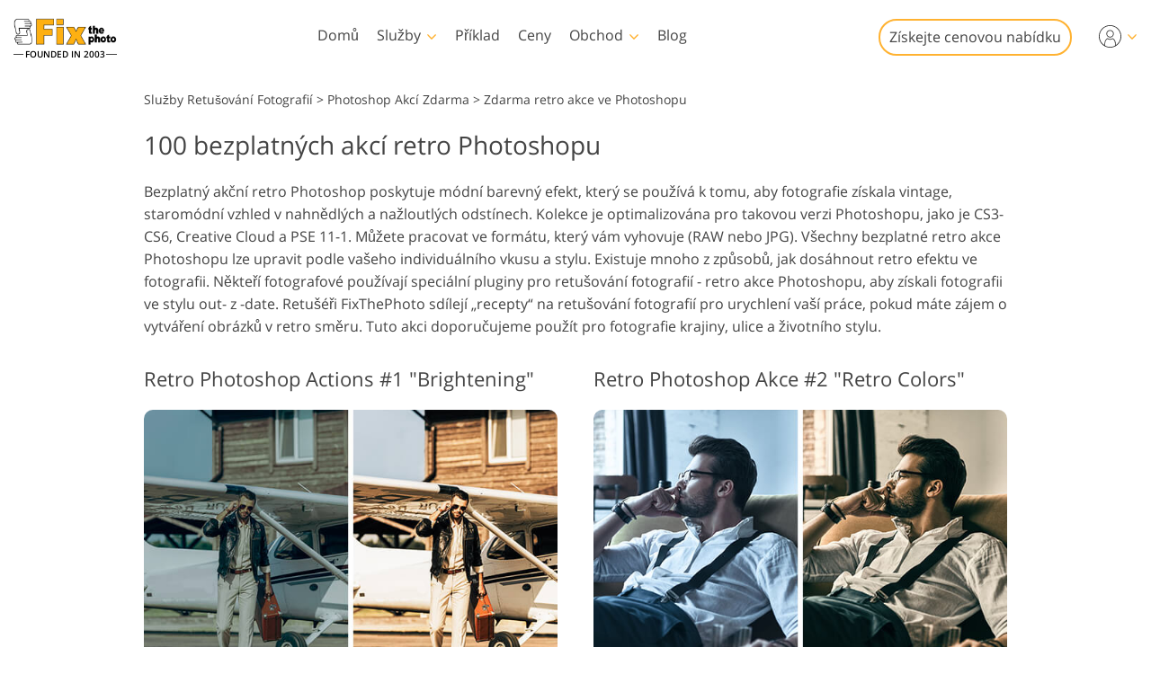

--- FILE ---
content_type: application/javascript
request_url: https://img.fixthephoto.com/js/scripts_tmpl2_new.min.js
body_size: 7361
content:
function detectBrowser(){return"undefined"!=typeof navigator?parseUserAgent(navigator.userAgent):getNodeVersion()}function detectOS(e){var t=getOperatingSystemRules().filter(function(t){return t.rule&&t.rule.test(e)})[0];return t?t.name:null}function getNodeVersion(){return"undefined"!=typeof process&&process.version&&{name:"node",version:process.version.slice(1),os:process.platform}}function parseUserAgent(e){var t=getBrowserRules();if(!e)return null;var n=t.map(function(t){var n=t.rule.exec(e),o=n&&n[1].split(/[._]/).slice(0,3);return o&&o.length<3&&(o=o.concat(1==o.length?[0,0]:[0])),n&&{name:t.name,version:o.join(".")}}).filter(Boolean)[0]||null;return n&&(n.os=detectOS(e)),/alexa|bot|crawl(er|ing)|facebookexternalhit|feedburner|google web preview|nagios|postrank|pingdom|slurp|spider|yahoo!|yandex/i.test(e)&&((n=n||{}).bot=!0),n}function getBrowserRules(){return buildRules([["aol",/AOLShield\/([0-9\._]+)/],["edge",/Edge\/([0-9\._]+)/],["yandexbrowser",/YaBrowser\/([0-9\._]+)/],["vivaldi",/Vivaldi\/([0-9\.]+)/],["kakaotalk",/KAKAOTALK\s([0-9\.]+)/],["samsung",/SamsungBrowser\/([0-9\.]+)/],["chrome",/(?!Chrom.*OPR)Chrom(?:e|ium)\/([0-9\.]+)(:?\s|$)/],["phantomjs",/PhantomJS\/([0-9\.]+)(:?\s|$)/],["crios",/CriOS\/([0-9\.]+)(:?\s|$)/],["firefox",/Firefox\/([0-9\.]+)(?:\s|$)/],["fxios",/FxiOS\/([0-9\.]+)/],["opera",/Opera\/([0-9\.]+)(?:\s|$)/],["opera",/OPR\/([0-9\.]+)(:?\s|$)$/],["ie",/Trident\/7\.0.*rv\:([0-9\.]+).*\).*Gecko$/],["ie",/MSIE\s([0-9\.]+);.*Trident\/[4-7].0/],["ie",/MSIE\s(7\.0)/],["bb10",/BB10;\sTouch.*Version\/([0-9\.]+)/],["android",/Android\s([0-9\.]+)/],["ios",/Version\/([0-9\._]+).*Mobile.*Safari.*/],["safari",/Version\/([0-9\._]+).*Safari/],["facebook",/FBAV\/([0-9\.]+)/],["instagram",/Instagram\s([0-9\.]+)/],["ios-webview",/AppleWebKit\/([0-9\.]+).*Mobile/]])}function getOperatingSystemRules(){return buildRules([["iOS",/iP(hone|od|ad)/],["Android OS",/Android/],["BlackBerry OS",/BlackBerry|BB10/],["Windows Mobile",/IEMobile/],["Amazon OS",/Kindle/],["Windows 3.11",/Win16/],["Windows 95",/(Windows 95)|(Win95)|(Windows_95)/],["Windows 98",/(Windows 98)|(Win98)/],["Windows 2000",/(Windows NT 5.0)|(Windows 2000)/],["Windows XP",/(Windows NT 5.1)|(Windows XP)/],["Windows Server 2003",/(Windows NT 5.2)/],["Windows Vista",/(Windows NT 6.0)/],["Windows 7",/(Windows NT 6.1)/],["Windows 8",/(Windows NT 6.2)/],["Windows 8.1",/(Windows NT 6.3)/],["Windows 10",/(Windows NT 10.0)/],["Windows ME",/Windows ME/],["Open BSD",/OpenBSD/],["Sun OS",/SunOS/],["Linux",/(Linux)|(X11)/],["Mac OS",/(Mac_PowerPC)|(Macintosh)/],["QNX",/QNX/],["BeOS",/BeOS/],["OS/2",/OS\/2/],["Search Bot",/(nuhk)|(Googlebot)|(Yammybot)|(Openbot)|(Slurp)|(MSNBot)|(Ask Jeeves\/Teoma)|(ia_archiver)/]])}function buildRules(e){return e.map(function(e){return{name:e[0],rule:e[1]}})}function getStatsData(e=!1){if(window.currentStatsData)o=currentStatsData;else{const e=detectBrowser(),i=device.noConflict();var t=document.documentElement,n=document.getElementsByTagName("body")[0],o={os_name:e.os,os_type:i.type,orientation:i.orientation,browser:e?e.name+" "+e.version:"unknown",browser_w:window.innerWidth||t.clientWidth||n.clientWidth,browser_h:window.innerHeight||t.clientHeight||n.clientHeight,available_w:window.screen.availWidth,available_h:window.screen.availHeight,screen_w:window.screen.width,screen_h:window.screen.height};currentStatsData=o}if(e){var i="";for(var r in o)i+='<input type="hidden" name="'+r+'" value="'+o[r]+'">';return i}return o}!function(e,t){"object"==typeof exports?module.exports=t(e):"function"==typeof define&&define.amd?define([],t):e.LazyLoad=t(e)}("undefined"!=typeof global?global:this.window||this.global,function(e){"use strict";"function"==typeof define&&define.amd&&(e=window);const t={src:"data-src",srcset:"data-srcset",selector:".lazyload",root:null,rootMargin:"0px",threshold:0},n=function(){let e={},t=!1,o=0,i=arguments.length;"[object Boolean]"===Object.prototype.toString.call(arguments[0])&&(t=arguments[0],o++);let r=function(o){for(let i in o)Object.prototype.hasOwnProperty.call(o,i)&&(t&&"[object Object]"===Object.prototype.toString.call(o[i])?e[i]=n(!0,e[i],o[i]):e[i]=o[i])};for(;o<i;o++){r(arguments[o])}return e};function o(e,o){this.settings=n(t,o||{}),this.images=e||document.querySelectorAll(this.settings.selector),this.observer=null,this.init()}function i(e,t,n){var o=new Image;null!==t&&-1!==t.indexOf("'")&&(o.src=t.replace(/'/g,"")),o.onload=function(){e.classList.contains(n)||(e.className+=" "+n)}}if(o.prototype={init:function(){if(!e.IntersectionObserver)return void this.loadImages();let t=this,n={root:this.settings.root,rootMargin:this.settings.rootMargin,threshold:[this.settings.threshold]};this.observer=new IntersectionObserver(function(e){Array.prototype.forEach.call(e,function(e){if(e.isIntersecting){t.observer.unobserve(e.target);let n=e.target.getAttribute(t.settings.src),o=e.target.getAttribute(t.settings.srcset);"img"===e.target.tagName.toLowerCase()?(n&&(e.target.src=n,i(e.target,n,"lazy-loaded")),o&&(e.target.srcset=o,i(e.target,o,"lazy-loaded"))):(e.target.style.backgroundImage="url("+n+")",i(e.target,n,"lazy-loaded"))}})},n),Array.prototype.forEach.call(this.images,function(e){t.observer.observe(e)})},loadAndDestroy:function(){this.settings&&(this.loadImages(),this.destroy())},loadImages:function(){if(!this.settings)return;let e=this;Array.prototype.forEach.call(this.images,function(t){let n=t.getAttribute(e.settings.src),o=t.getAttribute(e.settings.srcset);"img"===t.tagName.toLowerCase()?(n&&(t.src=n),o&&(t.srcset=o)):t.style.backgroundImage="url('"+n+"')"})},destroy:function(){this.settings&&(this.observer.disconnect(),this.settings=null)}},e.lazyload=function(e,t){return new o(e,t)},e.jQuery){const t=e.jQuery;t.fn.lazyload=function(e){return(e=e||{}).attribute=e.attribute||"data-src",new o(t.makeArray(this),e),this}}return o}),function(e){"function"==typeof define&&define.amd?define(["jquery"],e):e(jQuery)}(function(e,t){var n=6,o=e.event.add,i=e.event.remove,r=function(t,n,o){e.event.trigger(n,o,t)},a=window.requestAnimationFrame||window.webkitRequestAnimationFrame||window.mozRequestAnimationFrame||window.oRequestAnimationFrame||window.msRequestAnimationFrame||function(e,t){return window.setTimeout(function(){e()},25)},s={textarea:!0,input:!0,select:!0,button:!0},c={move:"mousemove",cancel:"mouseup dragstart",end:"mouseup"},d={move:"touchmove",cancel:"touchend",end:"touchend"};function u(e){var t=e,n=!1,o=!1;function i(e){n?(t(),a(i),o=!0,n=!1):o=!1}this.kick=function(e){n=!0,o||i()},this.end=function(e){var i=t;e&&(o?(t=n?function(){i(),e()}:e,n=!0):e())}}function l(){return!0}function f(){return!1}function p(e){e.preventDefault()}function m(e){s[e.target.tagName.toLowerCase()]||e.preventDefault()}function w(e,t){var n,o;if(e.identifiedTouch)return e.identifiedTouch(t);for(n=-1,o=e.length;++n<o;)if(e[n].identifier===t)return e[n]}function v(e,t){var n=w(e.changedTouches,t.identifier);if(n&&(n.pageX!==t.pageX||n.pageY!==t.pageY))return n}function h(e){x(e,e.data,e,b)}function g(e){b()}function b(){i(document,c.move,h),i(document,c.cancel,g)}function y(e){var t=e.data,n=v(e,t);n&&x(e,t,n,S)}function k(e){var t=e.data;w(e.changedTouches,t.identifier)&&S(t.identifier)}function S(e){i(document,"."+e,y),i(document,"."+e,k)}function x(e,t,o,i){var a=o.pageX-t.startX,s=o.pageY-t.startY;a*a+s*s<n*n||function(e,t,n,o,i,a){var s,c;t.target;s=e.targetTouches,c=e.timeStamp-t.timeStamp,t.type="movestart",t.distX=o,t.distY=i,t.deltaX=o,t.deltaY=i,t.pageX=n.pageX,t.pageY=n.pageY,t.velocityX=o/c,t.velocityY=i/c,t.targetTouches=s,t.finger=s?s.length:1,t._handled=T,t._preventTouchmoveDefault=function(){e.preventDefault()},r(t.target,t),a(t.identifier)}(e,t,o,a,s,i)}function T(){return this._handled=l,!1}function O(e){e._handled()}function X(e){var t=e.data.timer;e.data.touch=e,e.data.timeStamp=e.timeStamp,t.kick()}function Y(e){var t=e.data.event,n=e.data.timer;i(document,c.move,X),i(document,c.end,Y),j(t,n,function(){setTimeout(function(){i(t.target,"click",f)},0)})}function _(e){var t=e.data.event,n=e.data.timer,o=v(e,t);o&&(e.preventDefault(),t.targetTouches=e.targetTouches,e.data.touch=o,e.data.timeStamp=e.timeStamp,n.kick())}function W(e){var t=e.data.event,n=e.data.timer;w(e.changedTouches,t.identifier)&&(!function(e){i(document,"."+e.identifier,_),i(document,"."+e.identifier,W)}(t),j(t,n))}function j(e,t,n){t.end(function(){return e.type="moveend",r(e.target,e),n&&n()})}e.event.special.movestart={setup:function(e,t,n){return o(this,"movestart.move",O),!0},teardown:function(e){return i(this,"dragstart drag",p),i(this,"mousedown touchstart",m),i(this,"movestart",O),!0},add:function(e){"move"!==e.namespace&&"moveend"!==e.namespace&&(o(this,"dragstart."+e.guid+" drag."+e.guid,p,t,e.selector),o(this,"mousedown."+e.guid,m,t,e.selector))},remove:function(e){"move"!==e.namespace&&"moveend"!==e.namespace&&(i(this,"dragstart."+e.guid+" drag."+e.guid),i(this,"mousedown."+e.guid))},_default:function(e){var n,i;e._handled()&&(n={target:e.target,startX:e.startX,startY:e.startY,pageX:e.pageX,pageY:e.pageY,distX:e.distX,distY:e.distY,deltaX:e.deltaX,deltaY:e.deltaY,velocityX:e.velocityX,velocityY:e.velocityY,timeStamp:e.timeStamp,identifier:e.identifier,targetTouches:e.targetTouches,finger:e.finger},i={event:n,timer:new u(function(t){!function(e,t,n,o){var i=n-e.timeStamp;e.type="move",e.distX=t.pageX-e.startX,e.distY=t.pageY-e.startY,e.deltaX=t.pageX-e.pageX,e.deltaY=t.pageY-e.pageY,e.velocityX=.3*e.velocityX+.7*e.deltaX/i,e.velocityY=.3*e.velocityY+.7*e.deltaY/i,e.pageX=t.pageX,e.pageY=t.pageY}(n,i.touch,i.timeStamp),r(e.target,n)}),touch:t,timeStamp:t},e.identifier===t?(o(e.target,"click",f),o(document,c.move,X,i),o(document,c.end,Y,i)):(e._preventTouchmoveDefault(),o(document,d.move+"."+e.identifier,_,i),o(document,d.end+"."+e.identifier,W,i)))}},e.event.special.move={setup:function(){o(this,"movestart.move",e.noop)},teardown:function(){i(this,"movestart.move",e.noop)}},e.event.special.moveend={setup:function(){o(this,"movestart.moveend",e.noop)},teardown:function(){i(this,"movestart.moveend",e.noop)}},o(document,"mousedown.move",function(e){var t;(function(e){return 1===e.which&&!e.ctrlKey&&!e.altKey})(e)&&(t={target:e.target,startX:e.pageX,startY:e.pageY,timeStamp:e.timeStamp},o(document,c.move,h,t),o(document,c.cancel,g,t))}),o(document,"touchstart.move",function(e){var t,n;s[e.target.tagName.toLowerCase()]||(n={target:(t=e.changedTouches[0]).target,startX:t.pageX,startY:t.pageY,timeStamp:e.timeStamp,identifier:t.identifier},o(document,d.move+"."+t.identifier,y,n),o(document,d.cancel+"."+t.identifier,k,n))}),"function"==typeof Array.prototype.indexOf&&function(e,t){for(var n=["changedTouches","targetTouches"],o=n.length;o--;)-1===e.event.props.indexOf(n[o])&&e.event.props.push(n[o])}(e)}),function(e){e.fn.twentytwenty=function(t){t=e.extend({default_offset_pct:.5,orientation:"horizontal"},t);return this.each(function(){var n=t.default_offset_pct,o=e(this),i=t.orientation,r="vertical"===i?"down":"left",a="vertical"===i?"up":"right",s=o.find("img:nth-child(3)");o.wrap("<div class='twentytwenty-wrapper twentytwenty-"+i+"'></div>");var c=o.find("div.orderbtn");c.length>0&&(c.addClass("btn-order-block"),c.html("<a class='btn btn-order' href='javascript:void(0)' onclick='go_to_create_order();return false;' rel='nofollow'>CREATE ORDER</a>"),c.on("mouseover",function(e){o.addClass("active"),s.css("visibility","hidden")}),c.on("mouseout",function(e){o.removeClass("active"),s.css("visibility","")})),o.find("div.twentytwenty-overlay").length||o.append("<div class='twentytwenty-overlay'></div>");var d=o.find("img:first"),u=o.find("img:last");o.find("div.twentytwenty-handle").length||o.append("<div class='twentytwenty-handle'></div>");var l=o.find(".twentytwenty-handle");l.append("<span class='twentytwenty-"+r+"-arrow'></span>"),l.append("<span class='twentytwenty-"+a+"-arrow'></span>"),o.addClass("twentytwenty-container"),d.addClass("twentytwenty-before"),u.addClass("twentytwenty-after");var f=o.find(".twentytwenty-overlay");f.append("<div class='twentytwenty-before-label'></div>"),f.append("<div class='twentytwenty-after-label'></div>");var p=function(e){var t,n,r,a=(t=e,n=d.width(),r=d.height(),c.length>0&&(r+=45),{w:n+"px",h:r+"px",cw:t*n+"px",ch:t*r+"px"});l.css("vertical"===i?"top":"left","vertical"===i?a.ch:a.cw),function(e){"vertical"===i?d.css("clip","rect(0,"+e.w+","+e.ch+",0)"):d.css("clip","rect(0,"+e.cw+","+e.h+",0)"),o.css("height",e.h)}(a)};e(window).on("resize.twentytwenty",function(e){p(n)});var m=0,w=0,v=0,h=0;l.on("movestart",function(e){(e.distX>e.distY&&e.distX<-e.distY||e.distX<e.distY&&e.distX>-e.distY)&&"vertical"!==i?e.preventDefault():(e.distX<e.distY&&e.distX<-e.distY||e.distX>e.distY&&e.distX>-e.distY)&&"vertical"===i&&e.preventDefault(),o.addClass("active"),m=o.offset().left,w=o.offset().top,v=d.width(),h=d.height(),s.css("visibility","hidden")}),l.on("moveend",function(e){o.removeClass("active"),s.css("visibility","")}),l.on("move",function(e){o.hasClass("active")&&((n="vertical"===i?(e.pageY-w)/h:(e.pageX-m)/v)<0&&(n=0),n>1&&(n=1),p(n))}),o.find("img").on("mousedown",function(e){e.preventDefault()}),e(window).trigger("resize.twentytwenty")})}}(jQuery),function(e,t){"object"==typeof exports&&"object"==typeof module?module.exports=t():"function"==typeof define&&define.amd?define([],t):"object"==typeof exports?exports.device=t():e.device=t()}(window,function(){return function(e){var t={};function n(o){if(t[o])return t[o].exports;var i=t[o]={i:o,l:!1,exports:{}};return e[o].call(i.exports,i,i.exports,n),i.l=!0,i.exports}return n.m=e,n.c=t,n.d=function(e,t,o){n.o(e,t)||Object.defineProperty(e,t,{configurable:!1,enumerable:!0,get:o})},n.r=function(e){Object.defineProperty(e,"__esModule",{value:!0})},n.n=function(e){var t=e&&e.__esModule?function(){return e.default}:function(){return e};return n.d(t,"a",t),t},n.o=function(e,t){return Object.prototype.hasOwnProperty.call(e,t)},n.p="",n(n.s=1)}([function(e,t,n){"use strict";n.r(t);var o="function"==typeof Symbol&&"symbol"==typeof Symbol.iterator?function(e){return typeof e}:function(e){return e&&"function"==typeof Symbol&&e.constructor===Symbol&&e!==Symbol.prototype?"symbol":typeof e},i=window.device,r={},a=[];window.device=r;var s=window.document.documentElement,c=window.navigator.userAgent.toLowerCase(),d=["googletv","viera","smarttv","internet.tv","netcast","nettv","appletv","boxee","kylo","roku","dlnadoc","roku","pov_tv","hbbtv","ce-html"];function u(e){return-1!==c.indexOf(e)}function l(e){return s.className.match(new RegExp(e,"i"))}function f(e){var t=null;l(e)||(t=s.className.replace(/^\s+|\s+$/g,""),s.className=t+" "+e)}function p(e){l(e)&&(s.className=s.className.replace(" "+e,""))}function m(){r.landscape()?(p("portrait"),f("landscape"),w("landscape")):(p("landscape"),f("portrait"),w("portrait")),g()}function w(e){for(var t in a)a[t](e)}r.macos=function(){return u("mac")},r.ios=function(){return r.iphone()||r.ipod()||r.ipad()},r.iphone=function(){return!r.windows()&&u("iphone")},r.ipod=function(){return u("ipod")},r.ipad=function(){return u("ipad")},r.android=function(){return!r.windows()&&u("android")},r.androidPhone=function(){return r.android()&&u("mobile")},r.androidTablet=function(){return r.android()&&!u("mobile")},r.blackberry=function(){return u("blackberry")||u("bb10")||u("rim")},r.blackberryPhone=function(){return r.blackberry()&&!u("tablet")},r.blackberryTablet=function(){return r.blackberry()&&u("tablet")},r.windows=function(){return u("windows")},r.windowsPhone=function(){return r.windows()&&u("phone")},r.windowsTablet=function(){return r.windows()&&u("touch")&&!r.windowsPhone()},r.fxos=function(){return(u("(mobile")||u("(tablet"))&&u(" rv:")},r.fxosPhone=function(){return r.fxos()&&u("mobile")},r.fxosTablet=function(){return r.fxos()&&u("tablet")},r.meego=function(){return u("meego")},r.cordova=function(){return window.cordova&&"file:"===location.protocol},r.nodeWebkit=function(){return"object"===o(window.process)},r.mobile=function(){return r.androidPhone()||r.iphone()||r.ipod()||r.windowsPhone()||r.blackberryPhone()||r.fxosPhone()||r.meego()},r.tablet=function(){return r.ipad()||r.androidTablet()||r.blackberryTablet()||r.windowsTablet()||r.fxosTablet()},r.desktop=function(){return!r.tablet()&&!r.mobile()},r.television=function(){for(var e=0;e<d.length;){if(u(d[e]))return!0;e++}return!1},r.portrait=function(){return screen.orientation&&Object.prototype.hasOwnProperty.call(window,"onorientationchange")?screen.orientation.type.includes("portrait"):window.innerHeight/window.innerWidth>1},r.landscape=function(){return screen.orientation&&Object.prototype.hasOwnProperty.call(window,"onorientationchange")?screen.orientation.type.includes("landscape"):window.innerHeight/window.innerWidth<1},r.noConflict=function(){return window.device=i,this},r.ios()?r.ipad()?f("ios ipad tablet"):r.iphone()?f("ios iphone mobile"):r.ipod()&&f("ios ipod mobile"):r.macos()?f("macos desktop"):r.android()?r.androidTablet()?f("android tablet"):f("android mobile"):r.blackberry()?r.blackberryTablet()?f("blackberry tablet"):f("blackberry mobile"):r.windows()?r.windowsTablet()?f("windows tablet"):r.windowsPhone()?f("windows mobile"):f("windows desktop"):r.fxos()?r.fxosTablet()?f("fxos tablet"):f("fxos mobile"):r.meego()?f("meego mobile"):r.nodeWebkit()?f("node-webkit"):r.television()?f("television"):r.desktop()&&f("desktop"),r.cordova()&&f("cordova"),r.onChangeOrientation=function(e){"function"==typeof e&&a.push(e)};var v="resize";function h(e){for(var t=0;t<e.length;t++)if(r[e[t]]())return e[t];return"unknown"}function g(){r.orientation=h(["portrait","landscape"])}Object.prototype.hasOwnProperty.call(window,"onorientationchange")&&(v="orientationchange"),window.addEventListener?window.addEventListener(v,m,!1):window.attachEvent?window.attachEvent(v,m):window[v]=m,m(),r.type=h(["mobile","tablet","desktop"]),r.os=h(["ios","iphone","ipad","ipod","android","blackberry","windows","fxos","meego","television"]),g(),t.default=r},function(e,t,n){e.exports=n(0)}]).default}),$(document).ready(function(){$(window).on("scroll",function(e){var t=window.pageYOffset||document.documentElement.scrollTop||document.body.scrollTop||0;$("body").toggleClass("down",t>10)}),$(".fipharea-of-button-up").hide(),$(function(){$(window).scroll(function(){$(this).scrollTop()>400?$(".fipharea-of-button-up").fadeIn():$(".fipharea-of-button-up").fadeOut()}),$(".fipharea-of-button-up a").click(function(){return $("body,html,header").animate({scrollTop:0},800),!1})}),$("a[href*=#]:not([href=#])").click(function(){if(location.pathname.replace(/^\//,"")==this.pathname.replace(/^\//,"")&&location.hostname==this.hostname){var e=$(this.hash);if((e=e.length?e:$("[name="+this.hash.slice(1)+"]")).length)return $("html,body").animate({scrollTop:e.offset().top},1e3),!1}}),$("select#selectnav1").live("change",function(){var e=$(this).val();"javascript:void(0)"==e&&show_social_signup_form(),"javascript:void(1)"==e&&show_social_login_form()}),$("form.cusform").on("submit",function(){var e=$("form.cusform input[name=privacy_policy]");return $("form.cusform .red-checkbox-border").remove(),!!e.prop("checked")||(e.after('<div class="red-checkbox-border"></div>'),!1)}),$("form.fpopup").on("submit",function(){var e=$("form.cusform input[name=privacy_policy]");return $("form.cusform .red-checkbox-border").remove(),!!e.prop("checked")||(e.after('<div class="red-checkbox-border"></div>'),!1)})}),isOnScreen=((e,t=50,n)=>{if(e.offset()){t=(t=parseInt(t))<0||t>203?50:t;var o=e.offset().top,i=e.height(),r=window.pageYOffset,a=$(window).height(),s=202==t?i+a:i*(t/100),c=o-r,d=r+a-o-i;return c>=0-s&&c<=a+s&&d>=0-s&&d<=a+s}});var isWindowActive=!document.hidden||!0;function isWinTabActive(){var e=!0;return document.hidden?e=!1:isWindowActive||(e=!1),e}function checkAppleDeviceToBodyClass(){var e=navigator.platform;/(Mac|iPhone|iPod|iPad)/i.test(e)?(console.log("is-apple"),console.log("is-apple-"+e.toLowerCase()),$("body").addClass("is-apple"),$("body").addClass("is-apple-"+e.toLowerCase())):console.log("not apple device")}window.onfocus=function(){isWindowActive=!0},window.onblur=function(){isWindowActive=!1},$(document).ready(function(){checkAppleDeviceToBodyClass()});var refreshSn=function(e){(0===(e=parseInt(e))||isNaN(e))&&(e=6e5),setTimeout(function(){jQuery.ajax({url:"ajax/refresh_session.php",cache:!1,complete:function(){refreshSn()}})},e)};jQuery(document).ready(function(){refreshSn()}),function(e){"function"==typeof define&&define.amd?define(["jquery"],e):"object"==typeof exports?e(require("jquery")):e(jQuery)}(function(e){var t=/\+/g;function n(e){return r.raw?e:encodeURIComponent(e)}function o(e){return n(r.json?JSON.stringify(e):String(e))}function i(n,o){var i=r.raw?n:function(e){0===e.indexOf('"')&&(e=e.slice(1,-1).replace(/\\"/g,'"').replace(/\\\\/g,"\\"));try{return e=decodeURIComponent(e.replace(t," ")),r.json?JSON.parse(e):e}catch(e){}}(n);return e.isFunction(o)?o(i):i}var r=e.cookie=function(t,a,s){if(void 0!==a&&!e.isFunction(a)){if("number"==typeof(s=e.extend({},r.defaults,s)).expires){var c=s.expires,d=s.expires=new Date;d.setTime(+d+864e5*c)}return document.cookie=[n(t),"=",o(a),s.expires?"; expires="+s.expires.toUTCString():"",s.path?"; path="+s.path:"",s.domain?"; domain="+s.domain:"",s.secure?"; secure":""].join("")}for(var u,l=t?void 0:{},f=document.cookie?document.cookie.split("; "):[],p=0,m=f.length;p<m;p++){var w=f[p].split("="),v=(u=w.shift(),r.raw?u:decodeURIComponent(u)),h=w.join("=");if(t&&t===v){l=i(h,a);break}t||void 0===(h=i(h))||(l[v]=h)}return l};r.defaults={},e.removeCookie=function(t,n){return void 0!==e.cookie(t)&&(e.cookie(t,"",e.extend({},n,{expires:-1})),!e.cookie(t))}});

--- FILE ---
content_type: application/javascript
request_url: https://img.fixthephoto.com/js/scripts_tmpl2_bottom_new.min.js
body_size: 5231
content:
jQuery("#menu").length&&ddsmoothmenu.init({mainmenuid:"menu",orientation:"h",classname:"menu",contentsource:"markup"}),jQuery(document).ready(function(){var e=$(window).width(),t=[],a=[],o=0,i=0,s=0;function n(){0==i&&($(".mega-menu template").each(function(){var e=$(this),t=e.parent(),a=e.html();t.append(a)}),i=1)}function l(){var e;$("a.show-submenu").on("mouseover click",function(){$("a.show-submenu").removeClass("active"),$(".mega-menu, .submenu").removeClass("d-show"),$(this).addClass("active").siblings().children(".mega-menu, .submenu").addClass("d-show"),n()}),$(".has-submenu").mouseleave(function(){e=setTimeout(function(){$("a.show-submenu").removeClass("active"),$(".mega-menu, .submenu").removeClass("d-show")},500)}),$(".has-submenu").on("mouseover",function(){clearTimeout(e)})}function r(){function i(e,t){e.removeClass("tm-menu-hidden").addClass(t),setTimeout(function(){e.removeClass(t)},500)}function l(e,t){e.addClass(t),setTimeout(function(){e.removeClass(t).addClass("tm-menu-hidden")},500)}function r(){t.length>0?$(".mobile-menu-back").removeClass("tm-menu-hidden"):$(".mobile-menu-back").addClass("tm-menu-hidden")}$(".show-menu-btn").on("click",function(l){l.preventDefault(),$("body").hasClass("no-scroll")||(document.documentElement.scrollTop||document.body.scrollTop,$("body").addClass("no-scroll").css({position:"fixed",width:"100%",top:0})),n(),0==s&&($(".show-submenu").each(function(){$(this).attr("id","step-btn_"+o).siblings(".mobile-submenu").attr("id","step-menu_"+o),o++}).on("click",function(e){e.preventDefault(),$(this).addClass("tm-menu-hidden").siblings(".mobile-submenu").removeClass("tm-menu-hidden"),i($(this).siblings(".mobile-submenu"),"animated animated-slide-in-left"),$(".in-view").removeClass("in-view"),$(this).parent().addClass("in-view").siblings().addClass("tm-menu-hidden");var o=$(this).attr("id");a.push($(this).text()),$(".mobile-menu-title").text($(this).text()),t.push(o),$(this).hasClass("service-link")?1===a.length&&$("#main-menu").addClass("tm-menu-hidden"):(1===a.length&&$("#service-links").addClass("tm-menu-hidden"),2===a.length&&$(".in-view").parent().siblings(".span3_").addClass("tm-menu-hidden")),r()}),s=1),i($(".overlay-mask"),"animated animated-fade-in"),i($(".mobile-nav"),e<640?"animated animated-slide-in-up":"animated animated-slide-in-right")}),$(".overlay-mask, .mobile-menu-close").on("click",function(i){i.preventDefault(),$("body").removeClass("no-scroll").css({position:"relative",width:"",top:"auto"}),l($(".overlay-mask"),"animated animated-fade-out"),t=[],a=[],o=0,$(".mobile-menu-title").text("Menu"),$(".mobile-menu-back, .mobile-submenu").addClass("tm-menu-hidden"),$(".show-submenu, .main-menu-item, #service-links, .span3_, #main-menu, .service-links-item").removeClass("tm-menu-hidden in-view"),l($(".mobile-nav"),e<640?"animated animated-slide-out-down":"animated animated-slide-out-left")}),$(".mobile-menu-back").on("click",function(e){e.preventDefault(),$("#"+t[t.length-1]).removeClass("tm-menu-hidden h0").siblings(".mobile-submenu").addClass("tm-menu-hidden h1"),a.pop(),0===a.length?$(".mobile-menu-title").text("Menu"):$(".mobile-menu-title").text(a[a.length-1]),t.pop(),r(),$(".in-view").siblings().removeClass("tm-menu-hidden"),0===a.length&&($("#main-menu li").removeClass("tm-menu-hidden"),i($("#service-links, #main-menu"),"animated animated-slide-in-right")),1===a.length&&(i($(".mega-menu.shop"),"animated animated-slide-in-right"),$(".span3_").removeClass("tm-menu-hidden"))})}e<=991?r():l(),$(window).resize(function(){(e=$(window).width())<=991?r():l()});var d="/youtube/youtube-json-creator.php";function c(e,t){$.ajax({type:"POST",url:d,data:{id:e,link:t,action:"add"}}).done(function(){console.log("YOUTUBE (NEW Preview added to Json)")})}var u=0;$("iframe, .tm-modal-youtube").each(function(){var e=$(this);if(e.attr("src"))elSrc=e.attr("src")+"";else{if(!e.attr("data-src"))return!1;elSrc=e.attr("data-src")+""}var t=e.attr("data-thumb");if(elSrc.indexOf("https://www.youtube.com/embed/")>=0){var a;console.log("YOUTUBE VIDEO"),$(this).parents(".youtube-responsive").length||$(this).wrap("<div class='youtube-responsive'></div>");var o=elSrc.substring("https://www.youtube.com/embed/".length,elSrc.indexOf("?")>=0?elSrc.indexOf("?"):elSrc.length),i="https://www.googleapis.com/youtube/v3/videos?id="+(o=o.replace(/\n|\r|{|}|\||\\|\//g,""))+"&key=AIzaSyCUUsaQqxrwnMLtxRDlF3N6LnSUrsaeEDU&part=snippet,statistics,contentDetails",s="#image-"+o+"_"+u,n="<div class='show-youtube-video' data-video='"+o+"'><div class='youtube-play-button'></div><img id='image-"+o+"_"+u+"' src='/images/placeholders/img-placeholder_640x480.svg' data-thumb='"+t+"' class='no-lazy'></div>";if($(this).after(n).remove(),-1!==(t=$(s).attr("data-thumb")).indexOf(".jpg"))a=t,$(s).addClass("custom-img").attr("data-src",a).lazyload();else switch(t){case"high":a="https://img.youtube.com/vi/"+o+"/maxresdefault.jpg",$(s).addClass("high-res").attr("data-src",a).lazyload();break;case"default":a="https://img.youtube.com/vi/"+o+"/0.jpg",$(s).addClass("default-res").attr("data-src",a).lazyload();break;default:$.ajax({type:"POST",url:d,data:{id:o,action:"check"}}).done(function(e){e?(console.log("YOUTUBE (Preview in Json)"),a="1"===e?"https://img.youtube.com/vi/"+o+"/maxresdefault.jpg":"https://img.youtube.com/vi/"+o+"/0.jpg",$(s).attr("data-src",a).lazyload()):(console.log("YOUTUBE (NO Preview in Json)"),$.ajax({url:i,type:"GET",success:function(e){console.log("YOUTUBE (API Loaded successfully)"),void 0!==e.items[0].snippet.thumbnails.maxres?(a="https://img.youtube.com/vi/"+o+"/maxresdefault.jpg",$(s).attr("data-src",a).lazyload(),c(o,1)):(a="https://img.youtube.com/vi/"+o+"/0.jpg",$(s).attr("data-src",a).lazyload(),c(o,0))},error:function(e){console.log("YOUTUBE (API Failed to load)"),a="https://img.youtube.com/vi/"+o+"/0.jpg",$(s).attr("data-src",a).lazyload()}}))})}}else if(elSrc.indexOf("https://player.vimeo.com/video/")>=0){console.log("vimeo"),$(this).parents(".youtube-responsive").length||$(this).wrap("<div class='youtube-responsive'></div>");var l=e.attr("src").substring("https://player.vimeo.com/video/".length,e.attr("src").indexOf("?")>=0?e.attr("src").indexOf("?"):e.attr("src").length);$(this).after("<div id='vimeo_"+l+"' class='show-vimeo-video' data-video='"+l+"'><div class='vimeo-play-button'></div></div>").remove(),$.ajax({type:"GET",url:"https://vimeo.com/api/v2/video/"+l+".json",jsonp:"callback",dataType:"jsonp",success:function(e){var t=e[0].thumbnail_large;console.log(t),$("#vimeo_"+l+" .vimeo-play-button").after("<img src='"+t+"'>")}})}else console.log("other");u++}),$(".uk-slidenav").on("click",function(){$(".youtube-responsive").find("iframe").each(function(){let e=this.src;this.src=e.replace("autoplay=1","autoplay=0")})});var m=new Array;$(".show-youtube-video").on("click",function(){var e="";$(this).parents(".uk-modal-dialog").length&&(e="version=3&enablejsapi=1&");var t=$(this).attr("data-video"),a=$('\n              <iframe src="'+("https://www.youtube.com/embed/"+t+"?"+e+"rel=0&showinfo=1&autoplay=1")+'"\n                allow="accelerometer; autoplay; encrypted-media; gyroscope; picture-in-picture"\n                allowscriptaccess="always" allowfullscreen="" width="560" height="315"></iframe>\n            ');m.push(a[0]),$(this).toggleClass("active").html("").append(a),function e(){setTimeout(function(){e()}.bind(this),250);h.hasClass("uk-modal-page")||m.forEach(function(e){e.contentWindow.postMessage('{"event":"command","func":"stopVideo","args":""}',"*")})}()});var h=$("html");$(".show-vimeo-video").on("click",function(){var e="https://player.vimeo.com/video/"+$(this).attr("data-video")+"?loop=1&amp;autopause=0&amp;autoplay=1";$(this).toggleClass("active").html("<iframe src="+e+" width='640' height='360' frameborder='0' allow='autoplay; fullscreen' allowfullscreen=''></iframe>")}),$(".tm-video-modal").on({"show.uk.modal":function(){},"hide.uk.modal":function(){$(".show-vimeo-video iframe").each(function(){$(this).attr("src",$(this).attr("src").replace("autoplay=1","autoplay=0"))})}}),$(".tm-filter").on("beforeitemshow",function(){$(".js-filter").find("img").not(".lazy-loaded").lazyload()}),$(".js-filter").find("img").not(".lazy-loaded").lazyload(),$("ul.uk-slider-items > li").on("itemshown",function(){$(this).find(".lzimg").not(".lazy-loaded").lazyload()}),$("img.lzimg").lazyload(),$("a.uk-text-link").click(function(e){console.log("a.uk-text-link click",e);var t=$(e.currentTarget).attr("href")||"";if(t.indexOf("#modal-preset")>=0){console.log("is a modal preset");var a=$("div"+t+" div.modal-preset-content");if(a.length){var o=a.html();o.indexOf("[d_free_tool_")>=0?(console.log("try load a dynamic modal preset"),a.html("<center>Loading...</center>"),$.post("/free-tool-by-code",{code:o}).done(function(e){var t=e||o;a.html(""),a.append(t);for(var i=a.find("div.tools"),s=0;s<i.length;s++)new Add_free_tool_constructor($(i[s]));$(a.find("input[type=radio]")[1]).delay(25).click(),$(a.find("input[type=radio]")[0]).delay(50).click();var n=a.find(".extruderRight_custom");n.length&&($("body").append(n),n.buildMbExtruder({positionFixed:!0,width:415,sensibility:800,position:"right",extruderOpacity:1,flapDim:0,textOrientation:"bt",onExtOpen:function(){},onExtContentLoad:function(){},onExtClose:function(){console.log("on ext close")},hidePanelsOnClose:!0,autoCloseTime:0,slideTimer:300,closeOnExternalClick:!1,closeOnClick:!1}))}.bind(this))):console.log("dynamic modal preset not found")}else console.log("div.modal-preset-content not found")}})}),$(document).ajaxComplete(function(){$(".lazy, .lz-img").not(".lazy-loaded").lazyload()});var url=window.location.href,searchStr="discount-code-",pos=url.search(searchStr);if(pos>0){var code=url.substr(pos+searchStr.length);code.length>=8&&("function"==typeof $.fancybox?(console.log("fancybox"),$('<div class="after-load"></div>').appendTo($("body")).load("/after_load_coupon.php")):(console.log("UIkit"),$('<div class="after-load"></div>').appendTo($("body")).load("/after_load_coupon_template2.php")))}$(function(){UIkit.util.on("#accordion","shown",function(){console.log("item is shown"),setTimeout(function(){var e=$("#accordion .uk-open");$("html,body").animate({scrollTop:e.offset().top-50},"slow")},50)})}),$("[data-modal-id]").on("click",function(e){e.preventDefault(),e.stopPropagation();let t=$(this).data("modal-id"),a=$(this).data("img-id");UIkit.modal($("#"+t)).show(),setTimeout(function(){UIkit.slider($("#"+t).find(".uk-slider")).show(a)},300)}),$(document).ready(function(){var e=function(){if($ttcontainer.length){var e=$(".ttcontainer");if(e.length)for(var t,a=0;a<e.length;a++)(t=$(e[a]).find(".twentytwenty-overlay")[1])&&t.remove(),(t=$(e[a]).find(".twentytwenty-overlay .twentytwenty-before-label")[1])&&t.remove(),(t=$(e[a]).find(".twentytwenty-overlay .twentytwenty-after-label")[1])&&t.remove(),(t=$(e[a]).find(".twentytwenty-handle")[1])&&t.remove(),(t=$(e[a]).find(".twentytwenty-handle")[1])&&t.remove(),(t=$(e[a]).find(".twentytwenty-handle .twentytwenty-left-arrow")[1])&&t.remove(),(t=$(e[a]).find(".twentytwenty-handle .twentytwenty-right-arrow")[1])&&t.remove()}};setTimeout(e,500),setTimeout(e,5500),setTimeout(e,11500)}),$ttcontainer=[],$(window).load(function(){$ttcontainer=$(".ttcontainer"),$ttcontainer.length&&($ttcontainer.each(function(e){$(this).twentytwenty();var t=$(this).find(".twentytwenty-before").width();$(this).css("max-width",t+"px")}),$(".ttcontainer .twentytwenty-handle").show())}),function(e){e.fn.dcSlickForms=function(t){console.log("slickforms");var a={classError:"error",classForm:"slick-form",align:"left",animateError:!0,animateD:10,ajaxSubmit:!0,errorH:24,successH:40};t=e.extend(a,t);return this.each(function(t){var o=e(this).attr("action"),i=/^([\w-\.]+@([\w-]+\.)+[\w-]{2,4})?$/,s=e(".v-error",this).val(),n=e(".v-email",this).val(),l=e('<span class="error"></span>'),r=this,d=e('<div class="loading"><span></span></div>'),c=0,u=e(this).attr("data-recaptcha-block-id");function m(e){grecaptcha.ready(function(){console.log("recaptcha v3 ready"),grecaptcha.execute(RE_CAPTCHA_SITE_KEY_V3,{action:"contact"}).then(function(e){document.getElementById(u).value=e}),e()})}function h(){var t=e("li.error",r).length;if(t>0){var o=horig+t*a.errorH;e(".boxes.masoned").animate({height:o+"px"},400)}}console.log(u),e("input",r).focus(function(){e(this).addClass("focus")}),e("input",r).blur(function(){e(this).removeClass("focus"),h()}),e(".nocomment").hide(),e(".defaultText",this).dcDefaultText(),e("."+a.classForm+" label").hide(),e(this).submit(function(){var t;return 0==c&&(horig=e("#bottom-container .boxes").height()),c=1,e("li",t=r).removeClass("error"),e("span.error",t).remove(),h(),e(".defaultText",r).dcDefaultText({action:"remove"}),e(".required",r).each(function(){e(this).attr("title");var t=e(this).val(),a=e(this).parent();""==t&&a.addClass("error").append(l.clone().text(s)),1==e(this).hasClass("email")&&(i.test(t)||a.addClass("error").append(l.clone().text(n))),"privacy_policy"==e(this).attr("name")&&(e(this).is(":checked")?(e(this).parent().removeClass("error"),e(".response",r).html("").fadeIn()):(e(this).parent().addClass("error"),e(".response",r).html("<span style='color: red;'>Agree with privacy policy</span>").fadeIn()))}),e(".error",r).length?(h(),e(".btn-submit",this).before(l.clone().text(s))):1==a.ajaxSubmit?(e(this).addClass("submit").after(d.clone()),e(".defaultText",r).dcDefaultText({action:"remove"}),e(this,r).addClass("submitting"),e.post(o,e(this).serialize(),function(t){function o(a){var o;return void 0!==e.fancybox?o="<div class=\"subscription-dialog\"><div class='subscription-img-block'><img class='lazy' width='50' height='50' src='/placeholder-50x50.svg' data-src='"+a+"' alt='"+t+"'></div><div class='subscription-text-block'>"+t+"</div></div>":void 0!==UIkit.modal&&(o='<div id="subscription-dialog" class="uk-flex-top uk-flex tm-footer-form-modal" data-uk-modal><div class="uk-modal-dialog uk-modal-body uk-text-center uk-margin-auto-vertical"><button class="uk-modal-close-default uk-close-large" type="button" data-uk-close></button><div class="uk-margin"><img class="lazy uk-margin-auto" width="50" height="50" src="/placeholder-50x50.svg" data-src='+a+' alt=""></div><div class="uk-margin">'+t+"</div></div></div>"),o}if(console.log(t),"Form was submitted successfully"===t)e(".contact-response",r).html("Form was submitted successfully").fadeIn().removeClass("uk-text-danger").addClass("uk-text-success"),UIkit.modal(o("/images/success.svg")).show(),e(r).trigger("reset").removeClass("submitting"),m(function(){}),setTimeout(function(){e(".contact-response",r).html("")},4e3);else if("Form was not submitted"===t||"Something is wrong"===t)e(".contact-response",r).html("Form was not submitted").fadeIn().addClass("uk-text-danger"),UIkit.modal(o("/images/error-icon.svg")).show(),e(r).removeClass("submitting"),m(function(){}),setTimeout(function(){e(".contact-response",r).html("")},4e3);else if("timeout"===t)m(function(){e(r).submit()});else if("Generate recaptcha"===t)recaptchaRender(),e(".response",r).html("Check reCAPTCHA checkbox please.").fadeIn();else if("Empty recaptcha."===t)grecaptcha.reset(footerRecaptcha),e(".response").html("<span style='color: red;'>Recaptcha is empty.</span>").fadeIn().addClass("uk-text-danger");else if("Thank you. Your messsage has been received."===t){grecaptcha.reset(footerRecaptcha),e(".loading",r).fadeOut().remove(),e(".response",r).html(t).fadeIn().removeClass("uk-text-danger"),void 0!==e.fancybox?e.fancybox.open(o("/images/success.svg")):void 0!==UIkit.modal?UIkit.modal(o("/images/success.svg")).show():alert(t);var i=horig+a.successH;e(".boxes.masoned").animate({height:i+"px"},400),e("fieldset",this).slideUp(),jQuery(r)[0].reset()}else{e(".loading",r).fadeOut().remove(),e(".response",r).html(t).fadeIn().removeClass("uk-text-danger"),e(r).removeClass("submitting"),void 0!==e.fancybox?e.fancybox.open(o("/images/error-icon.svg")):void 0!==UIkit.modal?UIkit.modal(o("/images/error-icon.svg")).show():alert(t);i=horig+a.successH;e(".boxes.masoned").animate({height:i+"px"},400),e("fieldset",this).slideUp(),jQuery(r)[0].reset()}})):r.submit(),!1}),e("input, textarea").focus(function(){var t=e(this).parent();t.addClass("focus"),t.removeClass("error")}),e("input, textarea").blur(function(){var t=e(this).parent(),a=e(this).attr("title");!e(this).val()==a&&e(this).removeClass("defaulttextActive"),t.removeClass("error focus"),e("span.error",t).hide()})})}}(jQuery),function(e){e.fn.dcDefaultText=function(t){var a={action:"add",classActive:"defaultTextActive"};t=e.extend(a,t);return this.each(function(t){if("add"==a.action&&(e(this).focus(function(t){e(this).val()==e(this)[0].title&&(e(this).removeClass(a.classActive),e(this).val(""))}),e(this).blur(function(){""==e(this).val()&&(e(this).addClass(a.classActive),e(this).val(e(this)[0].title))}),e(this).addClass(a.classActive).blur()),"remove"==a.action){var o=e(this).attr("title");e(this).val()==o&&e(this).val("")}})}}(jQuery);